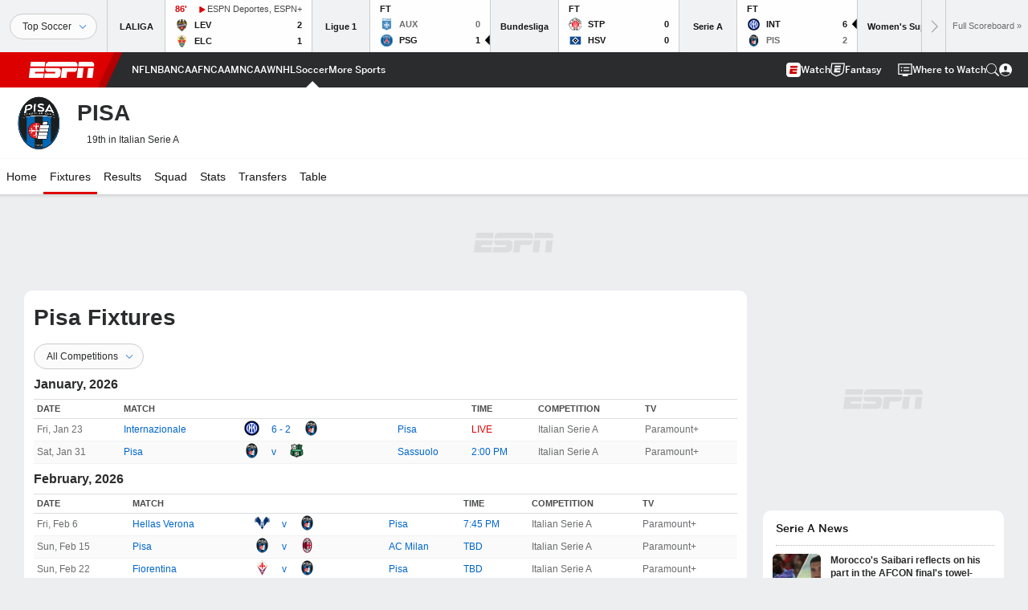

--- FILE ---
content_type: text/html; charset=utf-8
request_url: https://www.google.com/recaptcha/enterprise/anchor?ar=1&k=6LciB_gZAAAAAA_mwJ4G0XZ0BXWvLTt67V7YizXx&co=aHR0cHM6Ly9jZG4ucmVnaXN0ZXJkaXNuZXkuZ28uY29tOjQ0Mw..&hl=en&v=PoyoqOPhxBO7pBk68S4YbpHZ&size=invisible&anchor-ms=20000&execute-ms=30000&cb=wnjzqjdhw6ws
body_size: 48835
content:
<!DOCTYPE HTML><html dir="ltr" lang="en"><head><meta http-equiv="Content-Type" content="text/html; charset=UTF-8">
<meta http-equiv="X-UA-Compatible" content="IE=edge">
<title>reCAPTCHA</title>
<style type="text/css">
/* cyrillic-ext */
@font-face {
  font-family: 'Roboto';
  font-style: normal;
  font-weight: 400;
  font-stretch: 100%;
  src: url(//fonts.gstatic.com/s/roboto/v48/KFO7CnqEu92Fr1ME7kSn66aGLdTylUAMa3GUBHMdazTgWw.woff2) format('woff2');
  unicode-range: U+0460-052F, U+1C80-1C8A, U+20B4, U+2DE0-2DFF, U+A640-A69F, U+FE2E-FE2F;
}
/* cyrillic */
@font-face {
  font-family: 'Roboto';
  font-style: normal;
  font-weight: 400;
  font-stretch: 100%;
  src: url(//fonts.gstatic.com/s/roboto/v48/KFO7CnqEu92Fr1ME7kSn66aGLdTylUAMa3iUBHMdazTgWw.woff2) format('woff2');
  unicode-range: U+0301, U+0400-045F, U+0490-0491, U+04B0-04B1, U+2116;
}
/* greek-ext */
@font-face {
  font-family: 'Roboto';
  font-style: normal;
  font-weight: 400;
  font-stretch: 100%;
  src: url(//fonts.gstatic.com/s/roboto/v48/KFO7CnqEu92Fr1ME7kSn66aGLdTylUAMa3CUBHMdazTgWw.woff2) format('woff2');
  unicode-range: U+1F00-1FFF;
}
/* greek */
@font-face {
  font-family: 'Roboto';
  font-style: normal;
  font-weight: 400;
  font-stretch: 100%;
  src: url(//fonts.gstatic.com/s/roboto/v48/KFO7CnqEu92Fr1ME7kSn66aGLdTylUAMa3-UBHMdazTgWw.woff2) format('woff2');
  unicode-range: U+0370-0377, U+037A-037F, U+0384-038A, U+038C, U+038E-03A1, U+03A3-03FF;
}
/* math */
@font-face {
  font-family: 'Roboto';
  font-style: normal;
  font-weight: 400;
  font-stretch: 100%;
  src: url(//fonts.gstatic.com/s/roboto/v48/KFO7CnqEu92Fr1ME7kSn66aGLdTylUAMawCUBHMdazTgWw.woff2) format('woff2');
  unicode-range: U+0302-0303, U+0305, U+0307-0308, U+0310, U+0312, U+0315, U+031A, U+0326-0327, U+032C, U+032F-0330, U+0332-0333, U+0338, U+033A, U+0346, U+034D, U+0391-03A1, U+03A3-03A9, U+03B1-03C9, U+03D1, U+03D5-03D6, U+03F0-03F1, U+03F4-03F5, U+2016-2017, U+2034-2038, U+203C, U+2040, U+2043, U+2047, U+2050, U+2057, U+205F, U+2070-2071, U+2074-208E, U+2090-209C, U+20D0-20DC, U+20E1, U+20E5-20EF, U+2100-2112, U+2114-2115, U+2117-2121, U+2123-214F, U+2190, U+2192, U+2194-21AE, U+21B0-21E5, U+21F1-21F2, U+21F4-2211, U+2213-2214, U+2216-22FF, U+2308-230B, U+2310, U+2319, U+231C-2321, U+2336-237A, U+237C, U+2395, U+239B-23B7, U+23D0, U+23DC-23E1, U+2474-2475, U+25AF, U+25B3, U+25B7, U+25BD, U+25C1, U+25CA, U+25CC, U+25FB, U+266D-266F, U+27C0-27FF, U+2900-2AFF, U+2B0E-2B11, U+2B30-2B4C, U+2BFE, U+3030, U+FF5B, U+FF5D, U+1D400-1D7FF, U+1EE00-1EEFF;
}
/* symbols */
@font-face {
  font-family: 'Roboto';
  font-style: normal;
  font-weight: 400;
  font-stretch: 100%;
  src: url(//fonts.gstatic.com/s/roboto/v48/KFO7CnqEu92Fr1ME7kSn66aGLdTylUAMaxKUBHMdazTgWw.woff2) format('woff2');
  unicode-range: U+0001-000C, U+000E-001F, U+007F-009F, U+20DD-20E0, U+20E2-20E4, U+2150-218F, U+2190, U+2192, U+2194-2199, U+21AF, U+21E6-21F0, U+21F3, U+2218-2219, U+2299, U+22C4-22C6, U+2300-243F, U+2440-244A, U+2460-24FF, U+25A0-27BF, U+2800-28FF, U+2921-2922, U+2981, U+29BF, U+29EB, U+2B00-2BFF, U+4DC0-4DFF, U+FFF9-FFFB, U+10140-1018E, U+10190-1019C, U+101A0, U+101D0-101FD, U+102E0-102FB, U+10E60-10E7E, U+1D2C0-1D2D3, U+1D2E0-1D37F, U+1F000-1F0FF, U+1F100-1F1AD, U+1F1E6-1F1FF, U+1F30D-1F30F, U+1F315, U+1F31C, U+1F31E, U+1F320-1F32C, U+1F336, U+1F378, U+1F37D, U+1F382, U+1F393-1F39F, U+1F3A7-1F3A8, U+1F3AC-1F3AF, U+1F3C2, U+1F3C4-1F3C6, U+1F3CA-1F3CE, U+1F3D4-1F3E0, U+1F3ED, U+1F3F1-1F3F3, U+1F3F5-1F3F7, U+1F408, U+1F415, U+1F41F, U+1F426, U+1F43F, U+1F441-1F442, U+1F444, U+1F446-1F449, U+1F44C-1F44E, U+1F453, U+1F46A, U+1F47D, U+1F4A3, U+1F4B0, U+1F4B3, U+1F4B9, U+1F4BB, U+1F4BF, U+1F4C8-1F4CB, U+1F4D6, U+1F4DA, U+1F4DF, U+1F4E3-1F4E6, U+1F4EA-1F4ED, U+1F4F7, U+1F4F9-1F4FB, U+1F4FD-1F4FE, U+1F503, U+1F507-1F50B, U+1F50D, U+1F512-1F513, U+1F53E-1F54A, U+1F54F-1F5FA, U+1F610, U+1F650-1F67F, U+1F687, U+1F68D, U+1F691, U+1F694, U+1F698, U+1F6AD, U+1F6B2, U+1F6B9-1F6BA, U+1F6BC, U+1F6C6-1F6CF, U+1F6D3-1F6D7, U+1F6E0-1F6EA, U+1F6F0-1F6F3, U+1F6F7-1F6FC, U+1F700-1F7FF, U+1F800-1F80B, U+1F810-1F847, U+1F850-1F859, U+1F860-1F887, U+1F890-1F8AD, U+1F8B0-1F8BB, U+1F8C0-1F8C1, U+1F900-1F90B, U+1F93B, U+1F946, U+1F984, U+1F996, U+1F9E9, U+1FA00-1FA6F, U+1FA70-1FA7C, U+1FA80-1FA89, U+1FA8F-1FAC6, U+1FACE-1FADC, U+1FADF-1FAE9, U+1FAF0-1FAF8, U+1FB00-1FBFF;
}
/* vietnamese */
@font-face {
  font-family: 'Roboto';
  font-style: normal;
  font-weight: 400;
  font-stretch: 100%;
  src: url(//fonts.gstatic.com/s/roboto/v48/KFO7CnqEu92Fr1ME7kSn66aGLdTylUAMa3OUBHMdazTgWw.woff2) format('woff2');
  unicode-range: U+0102-0103, U+0110-0111, U+0128-0129, U+0168-0169, U+01A0-01A1, U+01AF-01B0, U+0300-0301, U+0303-0304, U+0308-0309, U+0323, U+0329, U+1EA0-1EF9, U+20AB;
}
/* latin-ext */
@font-face {
  font-family: 'Roboto';
  font-style: normal;
  font-weight: 400;
  font-stretch: 100%;
  src: url(//fonts.gstatic.com/s/roboto/v48/KFO7CnqEu92Fr1ME7kSn66aGLdTylUAMa3KUBHMdazTgWw.woff2) format('woff2');
  unicode-range: U+0100-02BA, U+02BD-02C5, U+02C7-02CC, U+02CE-02D7, U+02DD-02FF, U+0304, U+0308, U+0329, U+1D00-1DBF, U+1E00-1E9F, U+1EF2-1EFF, U+2020, U+20A0-20AB, U+20AD-20C0, U+2113, U+2C60-2C7F, U+A720-A7FF;
}
/* latin */
@font-face {
  font-family: 'Roboto';
  font-style: normal;
  font-weight: 400;
  font-stretch: 100%;
  src: url(//fonts.gstatic.com/s/roboto/v48/KFO7CnqEu92Fr1ME7kSn66aGLdTylUAMa3yUBHMdazQ.woff2) format('woff2');
  unicode-range: U+0000-00FF, U+0131, U+0152-0153, U+02BB-02BC, U+02C6, U+02DA, U+02DC, U+0304, U+0308, U+0329, U+2000-206F, U+20AC, U+2122, U+2191, U+2193, U+2212, U+2215, U+FEFF, U+FFFD;
}
/* cyrillic-ext */
@font-face {
  font-family: 'Roboto';
  font-style: normal;
  font-weight: 500;
  font-stretch: 100%;
  src: url(//fonts.gstatic.com/s/roboto/v48/KFO7CnqEu92Fr1ME7kSn66aGLdTylUAMa3GUBHMdazTgWw.woff2) format('woff2');
  unicode-range: U+0460-052F, U+1C80-1C8A, U+20B4, U+2DE0-2DFF, U+A640-A69F, U+FE2E-FE2F;
}
/* cyrillic */
@font-face {
  font-family: 'Roboto';
  font-style: normal;
  font-weight: 500;
  font-stretch: 100%;
  src: url(//fonts.gstatic.com/s/roboto/v48/KFO7CnqEu92Fr1ME7kSn66aGLdTylUAMa3iUBHMdazTgWw.woff2) format('woff2');
  unicode-range: U+0301, U+0400-045F, U+0490-0491, U+04B0-04B1, U+2116;
}
/* greek-ext */
@font-face {
  font-family: 'Roboto';
  font-style: normal;
  font-weight: 500;
  font-stretch: 100%;
  src: url(//fonts.gstatic.com/s/roboto/v48/KFO7CnqEu92Fr1ME7kSn66aGLdTylUAMa3CUBHMdazTgWw.woff2) format('woff2');
  unicode-range: U+1F00-1FFF;
}
/* greek */
@font-face {
  font-family: 'Roboto';
  font-style: normal;
  font-weight: 500;
  font-stretch: 100%;
  src: url(//fonts.gstatic.com/s/roboto/v48/KFO7CnqEu92Fr1ME7kSn66aGLdTylUAMa3-UBHMdazTgWw.woff2) format('woff2');
  unicode-range: U+0370-0377, U+037A-037F, U+0384-038A, U+038C, U+038E-03A1, U+03A3-03FF;
}
/* math */
@font-face {
  font-family: 'Roboto';
  font-style: normal;
  font-weight: 500;
  font-stretch: 100%;
  src: url(//fonts.gstatic.com/s/roboto/v48/KFO7CnqEu92Fr1ME7kSn66aGLdTylUAMawCUBHMdazTgWw.woff2) format('woff2');
  unicode-range: U+0302-0303, U+0305, U+0307-0308, U+0310, U+0312, U+0315, U+031A, U+0326-0327, U+032C, U+032F-0330, U+0332-0333, U+0338, U+033A, U+0346, U+034D, U+0391-03A1, U+03A3-03A9, U+03B1-03C9, U+03D1, U+03D5-03D6, U+03F0-03F1, U+03F4-03F5, U+2016-2017, U+2034-2038, U+203C, U+2040, U+2043, U+2047, U+2050, U+2057, U+205F, U+2070-2071, U+2074-208E, U+2090-209C, U+20D0-20DC, U+20E1, U+20E5-20EF, U+2100-2112, U+2114-2115, U+2117-2121, U+2123-214F, U+2190, U+2192, U+2194-21AE, U+21B0-21E5, U+21F1-21F2, U+21F4-2211, U+2213-2214, U+2216-22FF, U+2308-230B, U+2310, U+2319, U+231C-2321, U+2336-237A, U+237C, U+2395, U+239B-23B7, U+23D0, U+23DC-23E1, U+2474-2475, U+25AF, U+25B3, U+25B7, U+25BD, U+25C1, U+25CA, U+25CC, U+25FB, U+266D-266F, U+27C0-27FF, U+2900-2AFF, U+2B0E-2B11, U+2B30-2B4C, U+2BFE, U+3030, U+FF5B, U+FF5D, U+1D400-1D7FF, U+1EE00-1EEFF;
}
/* symbols */
@font-face {
  font-family: 'Roboto';
  font-style: normal;
  font-weight: 500;
  font-stretch: 100%;
  src: url(//fonts.gstatic.com/s/roboto/v48/KFO7CnqEu92Fr1ME7kSn66aGLdTylUAMaxKUBHMdazTgWw.woff2) format('woff2');
  unicode-range: U+0001-000C, U+000E-001F, U+007F-009F, U+20DD-20E0, U+20E2-20E4, U+2150-218F, U+2190, U+2192, U+2194-2199, U+21AF, U+21E6-21F0, U+21F3, U+2218-2219, U+2299, U+22C4-22C6, U+2300-243F, U+2440-244A, U+2460-24FF, U+25A0-27BF, U+2800-28FF, U+2921-2922, U+2981, U+29BF, U+29EB, U+2B00-2BFF, U+4DC0-4DFF, U+FFF9-FFFB, U+10140-1018E, U+10190-1019C, U+101A0, U+101D0-101FD, U+102E0-102FB, U+10E60-10E7E, U+1D2C0-1D2D3, U+1D2E0-1D37F, U+1F000-1F0FF, U+1F100-1F1AD, U+1F1E6-1F1FF, U+1F30D-1F30F, U+1F315, U+1F31C, U+1F31E, U+1F320-1F32C, U+1F336, U+1F378, U+1F37D, U+1F382, U+1F393-1F39F, U+1F3A7-1F3A8, U+1F3AC-1F3AF, U+1F3C2, U+1F3C4-1F3C6, U+1F3CA-1F3CE, U+1F3D4-1F3E0, U+1F3ED, U+1F3F1-1F3F3, U+1F3F5-1F3F7, U+1F408, U+1F415, U+1F41F, U+1F426, U+1F43F, U+1F441-1F442, U+1F444, U+1F446-1F449, U+1F44C-1F44E, U+1F453, U+1F46A, U+1F47D, U+1F4A3, U+1F4B0, U+1F4B3, U+1F4B9, U+1F4BB, U+1F4BF, U+1F4C8-1F4CB, U+1F4D6, U+1F4DA, U+1F4DF, U+1F4E3-1F4E6, U+1F4EA-1F4ED, U+1F4F7, U+1F4F9-1F4FB, U+1F4FD-1F4FE, U+1F503, U+1F507-1F50B, U+1F50D, U+1F512-1F513, U+1F53E-1F54A, U+1F54F-1F5FA, U+1F610, U+1F650-1F67F, U+1F687, U+1F68D, U+1F691, U+1F694, U+1F698, U+1F6AD, U+1F6B2, U+1F6B9-1F6BA, U+1F6BC, U+1F6C6-1F6CF, U+1F6D3-1F6D7, U+1F6E0-1F6EA, U+1F6F0-1F6F3, U+1F6F7-1F6FC, U+1F700-1F7FF, U+1F800-1F80B, U+1F810-1F847, U+1F850-1F859, U+1F860-1F887, U+1F890-1F8AD, U+1F8B0-1F8BB, U+1F8C0-1F8C1, U+1F900-1F90B, U+1F93B, U+1F946, U+1F984, U+1F996, U+1F9E9, U+1FA00-1FA6F, U+1FA70-1FA7C, U+1FA80-1FA89, U+1FA8F-1FAC6, U+1FACE-1FADC, U+1FADF-1FAE9, U+1FAF0-1FAF8, U+1FB00-1FBFF;
}
/* vietnamese */
@font-face {
  font-family: 'Roboto';
  font-style: normal;
  font-weight: 500;
  font-stretch: 100%;
  src: url(//fonts.gstatic.com/s/roboto/v48/KFO7CnqEu92Fr1ME7kSn66aGLdTylUAMa3OUBHMdazTgWw.woff2) format('woff2');
  unicode-range: U+0102-0103, U+0110-0111, U+0128-0129, U+0168-0169, U+01A0-01A1, U+01AF-01B0, U+0300-0301, U+0303-0304, U+0308-0309, U+0323, U+0329, U+1EA0-1EF9, U+20AB;
}
/* latin-ext */
@font-face {
  font-family: 'Roboto';
  font-style: normal;
  font-weight: 500;
  font-stretch: 100%;
  src: url(//fonts.gstatic.com/s/roboto/v48/KFO7CnqEu92Fr1ME7kSn66aGLdTylUAMa3KUBHMdazTgWw.woff2) format('woff2');
  unicode-range: U+0100-02BA, U+02BD-02C5, U+02C7-02CC, U+02CE-02D7, U+02DD-02FF, U+0304, U+0308, U+0329, U+1D00-1DBF, U+1E00-1E9F, U+1EF2-1EFF, U+2020, U+20A0-20AB, U+20AD-20C0, U+2113, U+2C60-2C7F, U+A720-A7FF;
}
/* latin */
@font-face {
  font-family: 'Roboto';
  font-style: normal;
  font-weight: 500;
  font-stretch: 100%;
  src: url(//fonts.gstatic.com/s/roboto/v48/KFO7CnqEu92Fr1ME7kSn66aGLdTylUAMa3yUBHMdazQ.woff2) format('woff2');
  unicode-range: U+0000-00FF, U+0131, U+0152-0153, U+02BB-02BC, U+02C6, U+02DA, U+02DC, U+0304, U+0308, U+0329, U+2000-206F, U+20AC, U+2122, U+2191, U+2193, U+2212, U+2215, U+FEFF, U+FFFD;
}
/* cyrillic-ext */
@font-face {
  font-family: 'Roboto';
  font-style: normal;
  font-weight: 900;
  font-stretch: 100%;
  src: url(//fonts.gstatic.com/s/roboto/v48/KFO7CnqEu92Fr1ME7kSn66aGLdTylUAMa3GUBHMdazTgWw.woff2) format('woff2');
  unicode-range: U+0460-052F, U+1C80-1C8A, U+20B4, U+2DE0-2DFF, U+A640-A69F, U+FE2E-FE2F;
}
/* cyrillic */
@font-face {
  font-family: 'Roboto';
  font-style: normal;
  font-weight: 900;
  font-stretch: 100%;
  src: url(//fonts.gstatic.com/s/roboto/v48/KFO7CnqEu92Fr1ME7kSn66aGLdTylUAMa3iUBHMdazTgWw.woff2) format('woff2');
  unicode-range: U+0301, U+0400-045F, U+0490-0491, U+04B0-04B1, U+2116;
}
/* greek-ext */
@font-face {
  font-family: 'Roboto';
  font-style: normal;
  font-weight: 900;
  font-stretch: 100%;
  src: url(//fonts.gstatic.com/s/roboto/v48/KFO7CnqEu92Fr1ME7kSn66aGLdTylUAMa3CUBHMdazTgWw.woff2) format('woff2');
  unicode-range: U+1F00-1FFF;
}
/* greek */
@font-face {
  font-family: 'Roboto';
  font-style: normal;
  font-weight: 900;
  font-stretch: 100%;
  src: url(//fonts.gstatic.com/s/roboto/v48/KFO7CnqEu92Fr1ME7kSn66aGLdTylUAMa3-UBHMdazTgWw.woff2) format('woff2');
  unicode-range: U+0370-0377, U+037A-037F, U+0384-038A, U+038C, U+038E-03A1, U+03A3-03FF;
}
/* math */
@font-face {
  font-family: 'Roboto';
  font-style: normal;
  font-weight: 900;
  font-stretch: 100%;
  src: url(//fonts.gstatic.com/s/roboto/v48/KFO7CnqEu92Fr1ME7kSn66aGLdTylUAMawCUBHMdazTgWw.woff2) format('woff2');
  unicode-range: U+0302-0303, U+0305, U+0307-0308, U+0310, U+0312, U+0315, U+031A, U+0326-0327, U+032C, U+032F-0330, U+0332-0333, U+0338, U+033A, U+0346, U+034D, U+0391-03A1, U+03A3-03A9, U+03B1-03C9, U+03D1, U+03D5-03D6, U+03F0-03F1, U+03F4-03F5, U+2016-2017, U+2034-2038, U+203C, U+2040, U+2043, U+2047, U+2050, U+2057, U+205F, U+2070-2071, U+2074-208E, U+2090-209C, U+20D0-20DC, U+20E1, U+20E5-20EF, U+2100-2112, U+2114-2115, U+2117-2121, U+2123-214F, U+2190, U+2192, U+2194-21AE, U+21B0-21E5, U+21F1-21F2, U+21F4-2211, U+2213-2214, U+2216-22FF, U+2308-230B, U+2310, U+2319, U+231C-2321, U+2336-237A, U+237C, U+2395, U+239B-23B7, U+23D0, U+23DC-23E1, U+2474-2475, U+25AF, U+25B3, U+25B7, U+25BD, U+25C1, U+25CA, U+25CC, U+25FB, U+266D-266F, U+27C0-27FF, U+2900-2AFF, U+2B0E-2B11, U+2B30-2B4C, U+2BFE, U+3030, U+FF5B, U+FF5D, U+1D400-1D7FF, U+1EE00-1EEFF;
}
/* symbols */
@font-face {
  font-family: 'Roboto';
  font-style: normal;
  font-weight: 900;
  font-stretch: 100%;
  src: url(//fonts.gstatic.com/s/roboto/v48/KFO7CnqEu92Fr1ME7kSn66aGLdTylUAMaxKUBHMdazTgWw.woff2) format('woff2');
  unicode-range: U+0001-000C, U+000E-001F, U+007F-009F, U+20DD-20E0, U+20E2-20E4, U+2150-218F, U+2190, U+2192, U+2194-2199, U+21AF, U+21E6-21F0, U+21F3, U+2218-2219, U+2299, U+22C4-22C6, U+2300-243F, U+2440-244A, U+2460-24FF, U+25A0-27BF, U+2800-28FF, U+2921-2922, U+2981, U+29BF, U+29EB, U+2B00-2BFF, U+4DC0-4DFF, U+FFF9-FFFB, U+10140-1018E, U+10190-1019C, U+101A0, U+101D0-101FD, U+102E0-102FB, U+10E60-10E7E, U+1D2C0-1D2D3, U+1D2E0-1D37F, U+1F000-1F0FF, U+1F100-1F1AD, U+1F1E6-1F1FF, U+1F30D-1F30F, U+1F315, U+1F31C, U+1F31E, U+1F320-1F32C, U+1F336, U+1F378, U+1F37D, U+1F382, U+1F393-1F39F, U+1F3A7-1F3A8, U+1F3AC-1F3AF, U+1F3C2, U+1F3C4-1F3C6, U+1F3CA-1F3CE, U+1F3D4-1F3E0, U+1F3ED, U+1F3F1-1F3F3, U+1F3F5-1F3F7, U+1F408, U+1F415, U+1F41F, U+1F426, U+1F43F, U+1F441-1F442, U+1F444, U+1F446-1F449, U+1F44C-1F44E, U+1F453, U+1F46A, U+1F47D, U+1F4A3, U+1F4B0, U+1F4B3, U+1F4B9, U+1F4BB, U+1F4BF, U+1F4C8-1F4CB, U+1F4D6, U+1F4DA, U+1F4DF, U+1F4E3-1F4E6, U+1F4EA-1F4ED, U+1F4F7, U+1F4F9-1F4FB, U+1F4FD-1F4FE, U+1F503, U+1F507-1F50B, U+1F50D, U+1F512-1F513, U+1F53E-1F54A, U+1F54F-1F5FA, U+1F610, U+1F650-1F67F, U+1F687, U+1F68D, U+1F691, U+1F694, U+1F698, U+1F6AD, U+1F6B2, U+1F6B9-1F6BA, U+1F6BC, U+1F6C6-1F6CF, U+1F6D3-1F6D7, U+1F6E0-1F6EA, U+1F6F0-1F6F3, U+1F6F7-1F6FC, U+1F700-1F7FF, U+1F800-1F80B, U+1F810-1F847, U+1F850-1F859, U+1F860-1F887, U+1F890-1F8AD, U+1F8B0-1F8BB, U+1F8C0-1F8C1, U+1F900-1F90B, U+1F93B, U+1F946, U+1F984, U+1F996, U+1F9E9, U+1FA00-1FA6F, U+1FA70-1FA7C, U+1FA80-1FA89, U+1FA8F-1FAC6, U+1FACE-1FADC, U+1FADF-1FAE9, U+1FAF0-1FAF8, U+1FB00-1FBFF;
}
/* vietnamese */
@font-face {
  font-family: 'Roboto';
  font-style: normal;
  font-weight: 900;
  font-stretch: 100%;
  src: url(//fonts.gstatic.com/s/roboto/v48/KFO7CnqEu92Fr1ME7kSn66aGLdTylUAMa3OUBHMdazTgWw.woff2) format('woff2');
  unicode-range: U+0102-0103, U+0110-0111, U+0128-0129, U+0168-0169, U+01A0-01A1, U+01AF-01B0, U+0300-0301, U+0303-0304, U+0308-0309, U+0323, U+0329, U+1EA0-1EF9, U+20AB;
}
/* latin-ext */
@font-face {
  font-family: 'Roboto';
  font-style: normal;
  font-weight: 900;
  font-stretch: 100%;
  src: url(//fonts.gstatic.com/s/roboto/v48/KFO7CnqEu92Fr1ME7kSn66aGLdTylUAMa3KUBHMdazTgWw.woff2) format('woff2');
  unicode-range: U+0100-02BA, U+02BD-02C5, U+02C7-02CC, U+02CE-02D7, U+02DD-02FF, U+0304, U+0308, U+0329, U+1D00-1DBF, U+1E00-1E9F, U+1EF2-1EFF, U+2020, U+20A0-20AB, U+20AD-20C0, U+2113, U+2C60-2C7F, U+A720-A7FF;
}
/* latin */
@font-face {
  font-family: 'Roboto';
  font-style: normal;
  font-weight: 900;
  font-stretch: 100%;
  src: url(//fonts.gstatic.com/s/roboto/v48/KFO7CnqEu92Fr1ME7kSn66aGLdTylUAMa3yUBHMdazQ.woff2) format('woff2');
  unicode-range: U+0000-00FF, U+0131, U+0152-0153, U+02BB-02BC, U+02C6, U+02DA, U+02DC, U+0304, U+0308, U+0329, U+2000-206F, U+20AC, U+2122, U+2191, U+2193, U+2212, U+2215, U+FEFF, U+FFFD;
}

</style>
<link rel="stylesheet" type="text/css" href="https://www.gstatic.com/recaptcha/releases/PoyoqOPhxBO7pBk68S4YbpHZ/styles__ltr.css">
<script nonce="qE3qQidIAsp0kdM1TcO7Sw" type="text/javascript">window['__recaptcha_api'] = 'https://www.google.com/recaptcha/enterprise/';</script>
<script type="text/javascript" src="https://www.gstatic.com/recaptcha/releases/PoyoqOPhxBO7pBk68S4YbpHZ/recaptcha__en.js" nonce="qE3qQidIAsp0kdM1TcO7Sw">
      
    </script></head>
<body><div id="rc-anchor-alert" class="rc-anchor-alert"></div>
<input type="hidden" id="recaptcha-token" value="[base64]">
<script type="text/javascript" nonce="qE3qQidIAsp0kdM1TcO7Sw">
      recaptcha.anchor.Main.init("[\x22ainput\x22,[\x22bgdata\x22,\x22\x22,\[base64]/[base64]/[base64]/ZyhXLGgpOnEoW04sMjEsbF0sVywwKSxoKSxmYWxzZSxmYWxzZSl9Y2F0Y2goayl7RygzNTgsVyk/[base64]/[base64]/[base64]/[base64]/[base64]/[base64]/[base64]/bmV3IEJbT10oRFswXSk6dz09Mj9uZXcgQltPXShEWzBdLERbMV0pOnc9PTM/bmV3IEJbT10oRFswXSxEWzFdLERbMl0pOnc9PTQ/[base64]/[base64]/[base64]/[base64]/[base64]\\u003d\x22,\[base64]\\u003d\\u003d\x22,\[base64]/[base64]/Di2cgw4pLNQgrUC1SwrFhw4zCrwLDsy7CjUt3w5k2wpA3w49/X8KoJ33DlkjDscKIwo5HH3Nowq/[base64]/CusKXw6kNPMOYS0hCfiDDncOLwrtBM2PCsMKFwrBAaCVawo8+K0TDpwHCk3MBw4rDkVfCoMKcE8Kww409w7AmRjA4aTV3w5LDoA1Bw6rCuBzCnydPWzvCrMO8cU7CtsO5WMOzwqMnwpnCkU5zwoASw7pyw6HCpsO8dX/Ch8KZw6HDhDvDvsOtw4vDgMKYdMKRw7fDkBApOsO5w7xjFl0PwprDiwjDkzcJKlDClBnCnkhAPsOPJwEywrYvw6tdwrzCkQfDmgDCr8OcaHtkd8O/UhHDsH01Jk0+wozDuMOyJyh0ScKpS8K+w4Izw5vDrsOGw7RoFDUZKW5vG8O1UcKtVcO1FwHDn37DsmzCv396GD0twqFgFETDgF0cEcKhwrcFV8KWw5RGwoVqw4fCnMK0wobDlTTDq3fCrzp/w7xswrXDgMOEw4vCshstwr3DvEHCkcKYw6AMw7jCpULChCpUfWc+JQfCiMKrwqpdwofDshLDsMOmwpAEw4PDr8KTJcKXIcOpCTTCggI8w6fCkcO9wpHDi8OLRMKuDQkmwoRCM0XDj8OAwp9Aw6bDrV/DhEXCt8OKdsOHw5cpw4NWXmXCgG3DgyVtdzDCnHHDiMKsRCzDiGlKw4LCvcOmw5LCq0F7w4peCGDCrxIHw7bDi8OjW8OdSxgZXGrCuyPCmsOJwobDtsODwo/DpMOhwqZSw5DClsKudiU6wr9hwpnDoXfDoMOaw6REQ8ODwrY+IcKlw6Vdw7ZPIEPDlcK1NsOcYcOrw6jDnsO8woNcRGUIw6bDqE9GT1DChcO1NCdHwprDrcKVwoA9b8OPHG13LcKGGsO/wqvDksKJJMKhwqnDksKffMKlLcOqZAN4w7IXcnocdcO6F2xHRhzCmcKSw5I1XTVYOMKqw6PCrw0nIFpFHMOww6nCtcOewp/DrMKwJMOXw6fDvMK+S1bCiMOFw5TDgMKYwqBUesO/w4TCtlnDlwvCrMOyw4PDs17DhVYWJGgaw5MqMcOke8OWw71dw4oewpvDtsOcw4kDw6HDiHJawqtRZMK0GC7DuhJsw5BqwoJNZTLDii06wo4/[base64]/DpiPDpWjDuMKbfl7CmGLCi8OFIcK7w64+cMKxXQLDusKHw5PDskXDqz/[base64]/CpTDDmT/DrDEYLEALXFMEw4gow7bCqzHCksKDfGMMOwnDpMKYw5Ucw6JyZC/[base64]/w6XCmcK9woAFwpDCiVfDi8O+WcK8BEclfGbDq8O/w6TDsMKiwqvDsDjCnUA0wpVJQcKuwpzDnBjCkMK9ecKBVxzDjMKGf0Ukw6DDs8K3Y2DCmBIlw7fDkVIqHHVnR1tmwqBQXjBBw5fCjStWMU3CmFXCisOQwqRzw5zDosOCNcO7wqMywo3Crj1uwqDDnGfDjRJnw6k+w4FpT8KbdcOYdcK/wpRBw4rDt3BCwpjDkRtlw78hw7RDBMKJwp8jOsKeP8OnwpxDLMOEHGTCrQLCocKFw4ojI8O9woXDp1/DucKaasODNsKawqI2DjxLwqJswrPCpcO5wo5dwrRFFm5GDwjCrsOrQsKZw6bCkMKtwq5Jw7g0C8KJRkjCsMKgwoXCi8KEwrcVGMK3dRzCoMKhwrjDp1Z0YsKWNCHCsWPCgcOWfnxkw5tDCsOQwpbCgiJqNXR3wrHCrQ3ClcKvw6/CuB/CtcOFKRPDiH83w412w5nCuWXDtsOVwq/ChsKyTB8hL8OfQ1Zuw4bDqMOuOjx0w7tIwo7Ci8K5SWAyPcOwwrMmJMKhZ3oKw6jCksKYwrthFsK+U8K9w7Jqwq49SsOswpgyw6fCg8OaNGfCsMK/w6pbwpRFw4nCusOjD3tDRcOKWcKoCynCuwfDl8KjwpM/woppwrLCmFEoRHHCtsKMwobCo8K8w7nCgTcxPGQ9w5ABw4DClm9aVHXCj1PDncOQwpnDlg7CrcKxK2/Ck8KnGCTDicOiwpQUdsOLw7bDhk3DvcOkH8KAY8OPwqbDjlTCi8OWbcOSw5bDtFEMw6xFTcOywq3Ds3wmwpI2wq7Cu0TDjQ5Xw5vComPCghgQE8OzPAPCoihgGcOYTCgGLMOdDsKWVVTCrSfDgsKAYgZSwqp/w6A+RMKlw7XCj8OeUXPCisKNw48dw5suwqZSBgnCt8OTwqQAwp7DlwHDujbCp8O9YMKEECU/bAxvwrfDjU0/wp7DqcKGwofCshhAJ0/[base64]/[base64]/ChRbDgnnCrsKVLMK+wrQSZcO/wrTDo0PDvTpdw4XCv8KHJUAlwpTDsWAoc8O3AH7Dp8ORBcOiwr0fwocUwow1w6rDiBrDnsKLw5AiwonCrMKPw4hLS2nCmDnCusKdw55Sw6/CjUzCs8OgwqTCoAlwRsKVwqp9w4MVw7BsOV7DvldmcDjDqsOSwqXCpkVrwp4bw7IAwrDCvMOCVcKWJ17Dg8O1w6vDosOAGcKBTynDiS9KRMKaLHhswpLDlRbDi8KDwookKgUfw6wlwrzCk8O6wpjDpcOyw64TP8KDwpJiw5nCt8OrEsO3w7IjbEfDnCHDqcO6w7/[base64]/Cv8OzKMK/HsKbXsKewpvDvMOVAsKFw5nClsOKwokKZUXDonDDvRxnw6BsUcOTwoInccONw7IpYMK6C8OmwrUOw7tmQ1fCisKfbA/DnlrCkR/ClcK2AsOGwp4WwqTCgzx3IR0Jw4VDwqcGU8KrWGvDlRQzJFzCr8Ksw5tNA8KQYMKWw4MycMOGw5tQOUQAwoLDr8KKFU3DuMO/[base64]/[base64]/DpcOhDRM8WRo4w5YbfsKcw73DiCMZw7/DtRQXJWDDhsOXwrfCqsOxw5dNwpzDqncMwqTCusOHS8Kpw4ROw4PDmDHCt8KVCy1vRcK4wr0nFV1Aw7RfCGovTcOFKcOnwoLDhMORBk82YjhvBMOOw4JGwqhvNC/Csz8rw4fDkjAKw78qw5PCmVk4ZnXCgMO7wphHMsOVwpvDknDDqMKjwrTDp8O1TcO5w7PCp3QywqN0W8Kww6rDjsOWJ3lGw6/Dv3/ChcOdKBDDjsOLw7HDksOdwpPDi0XDtcK0w7zDnF8cO1osbj5pO8KcO0tBbApiDzfCvj3DsFd1w4fDpDY0JMOPwoAewqTCsSrDgw7DvsKowrd+CHAtT8OdTRnCnMOVAQPDh8O5w4pOwqoKRMO1w5Q5esOwd3RsQ8OOwr7DkzBgwqrClhfDv07CvnnDgsO/wqlBw5bDuSvDhS1iw4l/woPDuMOCwqYSTnLDp8KBaRluUVlnwqBvI1/DpsOnUsKbFTxVwrY7wpdUF8Kvd8O+w5/DlMKiw6HDry44eMKTGX3CgndXFlU+wolgWFcGT8KaLFhDa1hUI0Z6W1kCMcOEQThTwpHCuEzDi8K5w64Iw43DugTCuiJxY8KYw6PCsmogIsKAGkLCncOKwqEDw5HCinAqw5PClsO4w6fDjMOfOMK/wq7DrXtVPMOzwr9Bwpw0woJiOkklQkMCN8K/w4XDqsKhTsO5wqzCvTJGw63CjRsewrZew7Y7w74hd8O9H8OEwok/[base64]/DusKEwrLCn0x3w4bDu3dzbHZsw51gHMKGw67CpjTDgwfDh8Orw7ddwot2R8K6w5PCqgFpw6lJOgYDwo9fUCsSbBxuwplWCMK+McKKG1MpX8KwdSDCmSTCly3CicKiwpjCqMKgwqJrwqs+csO+WsOxE3R9wppTwodsLg3CscOmLUV7wr/DknrCqwnCjl7CtifDuMOJw6Iwwq9Qw5xobR3CmUvDhzHDvMO2dTgAVMOVUUEabkbDhW8zHXDCl35AIcORwo4PLBY8YBfDusK/MklEwqDDhxTDuMKSw6gfJmPDj8OaE2LDux42Z8KeUE4+w4DDmkfDmMKtw4J4w4s/DMK+e1HCt8KSwrkwR03DucOScD/DhMKOe8O6wpHCgx80wo/CrmVSw60pS8O2M0DDhVDDkD3ClMKnNMO8wrAGVcOhEsOhK8OCDsKgQwLCtDBRTsK6acKmVlE3woLDr8OVwrAvG8K0EWTCp8Oyw7/[base64]/acKsw5LDiATDo8K7wowJfsOmJ2fCoVtFwoYAFMOcMyZDT8O3wq1lfnXCi07DqVHChw7Cp2ptw6wsw6zDhzvCpAsPw6tQw4LCtBnDmcOdVEPCqA7CiMOxwpbDlcK8P2/DhsKMw4kDwrbCvcKFwobDgxJxGjQvw75Kw5kIA1PCpQRJw4TChMOtNxoDBcK/wojCk2FwwpxEXsOTwrg5alrCsH3DrMOeasKrCldXMcOUwrg7wobDhh1yNVYjLBg+wpLDn10dw5sTwp0YJB/[base64]/DmsK/[base64]/CosKSwrXDsznCqMOCw6Mgw6Iqwq9jwoTDk8OVwpLCkDlqDi1/UQU8wpTDm8O3wozCqcKnw5PDu0XCq1MVRwdVHsKXIl/Dpy8dw7HCtcKxMMOnwrhNBMKTwovCgcKWw5p6worCuMO2w6/DoMOhE8KRW2vCisKIw7jCkwXDjQ7DusKNwpDDshdTwoYWwqtcwoDDl8K6ZRRGHQfDscO5aCjCvsKLw7DDvk4Kw7XDm3/Dh8KHwozCuE/[base64]/wqfDmMKjAQzChMORwqzDg2LClzzCncKiwqTDhsKtw4cMXMOlwr/Co3/[base64]/[base64]/ZXPCiFZMcMK7w6TCjcOpwozDpiHDvAkNdEQTNV04QFrChGHDisKiwqbClsO7A8KLw6bCvsOdf0/DuFTDpUjDl8OYCMOJwqDDtMKcw43DncKZIRNDwr5ew4vCgmcmwrfCk8Otw6EAw6VUwrHCrMKtQwfDgA/DucOzwot1w6QSZ8Ocw5DDjh/CrsOCw6bCh8KnJRbDvsKJw47DsgHCu8KDYWvCjXgfw6bCjMO2wrE0NMOAw6jCrUZLw7p6w7PCgsOOasOFeD7CpMO4Q1DDslEuwoDCkjoUwr9pw5oISm3Dhm50w71Wwo8Twqplw51aw4llAWfCu0vCvMKpwpfCscKfw6gdw4Nnwo5lwrTCmcO7JBwSw5c8wq5RwobCqh/CssOJR8KCaXbCg29JX8OvWXdwaMOwwqHCpQfDlFc8w45DwpLDp8Kowr4TW8Klw5t0w5RlAQYsw7BnLl4hw7jCrCHDm8ObMsO7FcO8RU8eRUpJwqHCnsKpwpg/XcOcwooHw5lTw5nChsOdUgNvKhrCu8Kew5vCk2zDgcOMaMKVM8OAUz7ChcKybcO7J8KASybClhQDXVzCr8OIE8Kaw6/CmMKeDsORw4cKw4RBwqPCiSMiaT/DhjLCrCxJT8OKWcKyDMObG8KsdMKrwrYqw4fDjhHCkcONW8O2wrzCqGrCgMONw5MoUhcTw4sTw5rCniXCgDrDmnwRY8OXA8O0w5VfDsKPw5tgV2rDpndkwpHDki7ClEtVUArDpMO/[base64]/CsMOOwqnCpsOuwpzCrMOZwpfCpMKmXXopMMOXw5AYwq0ielDCgmfCucKJwpbDgcOROcKfwpzDnMOvJ0snazcoFsKdSMOHw5TDpUPChDsrwr/DlsKAw4LDuX/Cpl/DoEfCnH7CgjtWw4Acw7hQw6pAw4fDkiY8w5EUw7vCocOWC8K4w6tQLMKVw6HCgmzClmBfUk1TKMOOP0PCn8KEw597RnHCtMKfNMO4ORNpw5dCQG8/JTUdwpFRVU8Fw50sw71aZ8OAw5ByXsOYwq7DiEBFTMKxwoTCjcOYacOHYMO6enLCvcK/wowOw4ZFwoRVH8Otw51Gw7PCosK4KsKkbGbCtMKyw4/DoMKbZ8OvP8O0w6YPwqQ3RGkNwrHDtsKCwpbCmzLCm8Oqw5ZOwprDqzHDm0BUPsOFwrfDjRpQL0/[base64]/[base64]/[base64]/[base64]/CusOpEjxIwoDCmcOOMAlywrjDs8OMwpHCqMOqacKzZWJ6w51TwqcXwoPDtcOBwqI0WkXDpcKowrx+YgEnwpkfKsKiOjXChENZaGl0w6Q1aMOleMK8w5kgw6BZCMKqXANnwqsjwr/[base64]/w59iw73CmUBoc8K1czEGEkrCqWXCuDN1wrFbw6LDlsOwfMKjUk8DVsO6N8K/wqNHwrQ8LELClDZMEsKfVFPCmDHDoMOvwps9TMO3YcKXwocMwrhyw7HDvh1Cw4sBwolLSsKgB3E2w4DCu8KMLDDDqcOFw5oywpRzwoM3XXbDu1XCsljDpwQMLSg/YMKcJMKew4AIND3DvMKzw67CiMKwHlLCih3CmsOyOsO9FyLCocKCw6wmw6YGwqvDtjsZwrPDjgrCocKQw7VcRQMmw7w2wp7CkMOEYCnCjjXCt8KwcsKceUB8wpLDkz3CqRcHAsOaw6NhSMO8XHhQwoQ0XMOYYcK5WcOyBQgYwpkuw6/Dk8OEwqHDpcOCwqlBwpnDicKwQMO3QcO1LV3CnjjDjX/Cti85wpbDpcOLw4wnwpzCp8KFIsOkwrF3w6PCtsKdw73CmsKuwpnDvhDCtgXDkWVmF8KaJMO2Xyd3w5p5wqhgwonDp8O3GEzDjVRtOsK3RxnDow1TAsKZw53DncO/w4XCvsO1NW/Dn8Ouw6cqw4bDv17DigFqwo3CkmxnwovDhsOUB8KKwq7CicOBUiwHw4zCgGRha8OWwpsmH8KZwow+Bix5KsOja8KecjrDtCl/wqV7w6HDvcOKwqovacKnw4zCq8Oiw6HDkS/DvwZkwrfDhcOHwrjDlsOhF8Kbwp8IX0UUacONw4bCryIaMjPCpsO/ZUdGwq7DnRtOwrUeWsK/[base64]/w6HDksKHwrNBThV4w5Adw5jCnBvCmyZwecOIwrfCtRXDjMKKZ8OrPcOowo5Rw69cEyddw43CgXXDr8OnMcORw4ggw5NEScOxwqNlwprDhyZEEwcMQkoYw4xnX8Krw4lsw67DncO6w7U0woDDuWLDl8K2wofDiWXDhSo5w5VwLGfDnHR/w7HCrGPCtBXDssOjwpvCjsK6IsKxwo5yw4UdWXprQl1Yw61tw7vCkHPCl8O8woTCnMKiwovDisK5ZFR7HTdHM1ZDXmvDpMORw5oJw6lfY8KxIcOCw7HCicOSIMOLwr/Dln8hMcOmNTLCrWQmwqXCuSjDpToRVMKtwoZQw5vChxA/FzPClcKKw5U/JsKkw5bDh8O1SMOKwrImRTfCvBXDogxcw5vCqgVEQ8KaG3/DtAlWw4B/aMKbG8KtK8KtW0QewpIbwpI1w4UPw5gvw7HDrhcBXysnFMKJw5tKDcKvwrHDt8O8N8KDw5zDrVRaH8OgTMK3VFjCrS59woBLw4nDomJzY0J8w6rCkSMpwop6QMOHfMO/RhZQK2M5wrLCmiMlwpHClxTCkE3Dl8O1W3fCmAxrHcKewrJDw5gnXcO5FWdbe8Kxc8Obw5Fdw7ZsPgZ0KMOZw5vCqMKyJ8KBZWzCosKTLMK6wqvDhMONw5k+w5rDjsOFwqRsKGk5w7fDssKkWlTCq8K/SMO9wpF3A8OrW2VvTQ7DhMK7ZcKGwpbCnsO0XCzCqg3DuirCshYpHMOFBcOSwoLDosOuwq5aw7lRZ2A/[base64]/wpE9UMORKcKzdMK7N8K5aR7DtC0TwrjCj8OiwrbCv1Y5UsK4Tk47c8Ojw5tXwr9TNEbDkCpdw511w4vDiMKbw7cVLcOdwpnCk8OXCHnCosKtw6oRw59cw6xDI8KMw518w5xXJC/[base64]/Do3Fbw5h/XxnDtMKAwo0BTcOGw4sLw63Dn3HCu292CXbDlcKRUcOmRnPDlGHCtQ4ww5DDhBZKMcODwoJ+T2/DkMO6wqHCjsOIw5TCh8KpXcOgLcOncsOaYMONwqh4bMKwUxwpwqvDglbDnMKUAcO3w706ZMOVbMOpwrZ0w40/[base64]/CgwfCpCh1wrFwNHRtw7PDpUAcZ3LCg29Iw4PCjnHClmgMw7JuC8OWw5/CuiLDjcKJw7olwrHCq210wo9OecKjfsKLGMKaYnfDkCdaChQaNcOZDgYWw7bCkm/DkcK1w7rCn8KZSz0Pw5lfw4d7WWUHw4vDqizCh8KqM03Ckx7CjVzCuMKaHFJ6GncFwq3CosO1N8KbwrrCkcKGcMKKfMOZTR/[base64]/[base64]/DmcK3bsKDw7XCo8KgwpZ2ImPCi8OcDsO9wpTCjcK1HsKDTDdxSB7DqcOvM8OZGBIKw4t/wrXDgSk0w5fDqsKhwqoww6gFeFwLKixKwp5vwrXCl0oYQsKVw57CozQvCBjDgwp3JMKXKcO1Lj7Dh8O6woYPJ8KpDCEZw4Ftw5PDu8O6VyDCkG/DgMOQRkQlwqPCvMKRw7/DjMOrwp3CnCIZw7XCjzPCk8OlImBxYy8qwqbCt8OmwpXCnsODwpZoU19ZCk5TwrzDiE3Cs2rDu8O1w4nDtMO2RHLDmzbCq8O0w7jClsKXw5srTiTCrhRIR2HCrcOdIEnCpU7Cj8O/wrvCkWMdTWtww4rDiCbCgxZabmV0woLCrQ5HB2NHEsKJMcOVBg7DuMK8asOdw7QPYGJBwp7ChcObfMOmOhlUAcO1w4jDjjTCrWtmwr7Dk8ORw5rCn8ODwp7Dr8O6woVwwoLCjcKxcsO/woHCuQQkwqMmUmzCqsKLw7PDkMKhM8OzfHjDl8ORfT7DkGbDisKTwr01IsK5w6vDvQnCqsKFUVpEMsOKSsKzwoPDksKmwrU6wp/Dlks6w6jDgsKBwq9EOMOudcKCaRDCt8OgCcK2wo8HL10FEMKNw4JqwpdQI8K4BMKIw67CpQvCicKwAcKgRH/DhcOue8O6GMObw4gUwr/DkMOeHTQFbsOiSzUAw5NMw6F5fBAhScO/Ux1IRMKvGCXDtlLCsMKvw5JLw6vCn8KZw7PCusKndFpwwqoCR8KLGhvDusKgwrw0VwVjwpvCmmDDtA4kPMODwpVzwqRNTMKDQMOlw4vDhUZqRx18DjHCnWHDu37CvcOPw5jCnsKYM8OsCXFKw53DpB4MCcOgw4TCo2QRAR/[base64]/ChMOcwoTCsHAWMVDCnMOIwrgsw7XCuCVMcMOFKMOfw7Bcw7Y+QQTCucOmwrfCvT1Gw5/ChUE0w6XDlnwmwqbCm1h6wp5NGBnCn2HCnMK1wqLCgsOHwrRyw7/CqcKTSUfDncKpcsO9wrp7wq4Jw6HCnwQuwpAnwo3DrwxAw6rDssOVw7RYYDDDhmBSw7XCjEDCjnXCssOTPsKmfcKhw5XCkcK6wozCssKmDcKSworDicK1wrRZw75HQDoIdHccaMOCdQ3DhcKbIcO6w68gUgtQwrsNEsO/G8OKYcOuw4Nrwp8uHcKxw61HEMKow6UIw6l1ScKJUMOOEsOOMDt5wrHCkCfDv8KEwqvCmMKxe8KQZFA+Ok0oXlJywq0/[base64]/CvkDDu8O7acKYwpIzwodmfUA2wr7DlcObU1Zkw6VHwo/ClCdcw7h/S2I4w759w5PDrcKNZHEVYlPDscOtwrcyR8KkwrDCoMOWOMK2UsO3JsKOLTrDmsK9wrTDicONKEkoU3HDj345wqjDpT/Cs8OebcO+ScOuDVwQAcOlwo3DgsO9wrJcFMOYIcKBJMOic8KYwpRQw78Mw5nDlRE7wrjDolZLwp/CkCB1w6/DhERvVFgvV8Kmw5lOOcKGfsK0WMOcD8OWckMRwppMDBvDrMOnwo7Dsz3ChEoxw68DCsO4IcKSwrHDtm8aZMOTw5/CgSxsw4PCrMORwrtuw6jCjcK0IAzCucOrb3wkw5PCt8KXw4s8wpAJwonDsQI/[base64]/DlQ9BwpQRwrPDm8OVSVbDjhjDqsOYE3HDm8OxwqhSc8OEw7gEwpwnOi0KWcK+AWPCmsOdw4NWwpPCiMKUw4oCCjnCgGHDpi0twqY9wrNDFgwAwoR1fh/[base64]/DqSMNwqUXwq/CpUIKP1EoWsKsIF0baMOswq08wrg5wpY/wp8FMAfDoQVQC8OncsKDw4HCo8OVw47Cn0Y5EcOew58tccKKBhszSF1lwrQewrQjwpPCi8KLZcO9w7PDm8KhWTc6eU3CucONw48xw5F8w6DChxPDgsOSwpN+wrnDoj/Co8OnSTkyIyDDg8OBWHY0w7PDgFHClsKdw6c3Axgbw7MJCcKtGcKvw7Uqwq8CNcKfwojCsMOoEcKdwr9IPXnDhmV+RMKDdU7DpWUtwqjDlT4zw7h1B8K7XB/[base64]/P2XDjVrDpCYxHsKpw4PDosKZwrfCh3otw4LCjsO4bcOlwocDMknCuMOYa0MzwqrDrTXDkQ9MwqEhOhdwDkLChWvCu8KdWy7Cj8KEw4I+X8OWwojDo8OSw6TDm8KxwpXCg0bCiX/DmsK7V0PCp8KYSxHDusKKw7zCplLDr8K3MhvDr8KLQcKSwrHCnijDp11pw5QyKnzCtsOzFMKGW8KsQsOZfsKUwpgkf1vDtA/Dg8ObRsKxw5zDkRLCiVohw6DCisONwpPCrsOlEjHCnMOMw41NGV/CpcKLOV5Id3bCicKBUUgLN8OOe8OBZcKJwr/CssObYcKyIMKUwrZ5XxTCvsKmworCm8OkwowTwpfCtWpMJ8KBYjLCisOqeRZ5wqkXwpNQC8KWw4UGw5gPw5HCphjCi8K3R8O1w5BOw6VZwr3CqhQFw47DlXDClMOpw4V1XAZwwpHDmXhFwoZ3fcK7w77Ct1B7w6DDhsKdQcOyCSPDpg/[base64]/CkMOwwpTDu8ODREFIwp8ewrzDvMKew5E8O1Y9BsKXNCzDjsOJI3fCo8KvRsKWf2nDsQlUasKlw7zCtQTDncOUayMywqkBwq80wr5rJHEPw7Z7w4zDpTJrOMOzO8KMwpl/W38VORfCuC0vwpLDkkDCm8OSS0fDicKJNcOyw5DClsK8R8KMAsKQKH7CnsOIISxYw6cVXMKTHsOMwqPDnR0/N1XDhzM5w5Z/[base64]/w6jDlsKMw6nDq8KAwroZwqrChg49wo3CicKyOsOIw6JGS8KBBxLCoS/[base64]/woDDocOjMmUGwq7CoXHDrlrCqcKgwpHCuUVIwrgLw6DDmsKICMKUZ8O2aXBfABoyWsKhwr8Ew5wEYmkUQMOVLn5TFRHDpRlYV8OuDwMGG8KQA17Cs1bCmlAVw4hRw5TCrsOFw5Vvwr3Dixs1MQFFwq/CosK0w4LCmUPDrwvDlsO3w61vwqDCgyRpwpXCoSfDkcO+w53DtWxcwoENw5N0w7vDunHDsm/ClXXDr8KSAznDgsKNwrrDkX0HwpJ/IcKMwp53B8KIVsO9w4bChcKoBWvDscKTw7Udw7BGw7jCkjBiV3vCqsOaw4/CqEpJQcOOwpzClcK+ZzbDtsOiw71KccKsw5gTacKkw5cuPsKCVxPCm8KhC8OBTXTDmWt4wokAb0DCo8KuwqHDisOowpTDo8OxWn1pwprDjsK3woAFEHnDm8K2f0PDnMKFSH/Dm8OAw7AIZsOlQcKWwpcHaUnDisO3w4vDnDDDk8K+wovCoXrDtMKfw4QnS3syMVg0w7jDs8ODb2/DoyUZRcOqwq9ow79Uw5teHC3Ct8O1HlLCmMOfKcOLw4bDuzYzwqXCnyR+wpZrw4zDsTPDrMKRwqlkK8OVwpnDr8OZwobCvsKGwoVYHy3DvyNPasOxwqvCm8K1w43Dj8OAw5TCjsKdMcOqbU3ClsO6wrhADUQ2e8O/In7DhcKWwpzCjsKuUcKNwp7DplTDo8ORwobDn09Gw6TCh8KYN8OSZsKXZyJSL8KLY3lfKj/[base64]/CghDDq8KTwrnDjsKUJMKQYRwjw7vDh0sNwpxKwopICER+XkXCisOTwppHaAx1w6rDuxbDqmXCkksaFRYZMzFSwpd2w6nDqcOawofCjMOoVsOFw6VGwpdewqVCwp3DlMOiw4/DmcK/EcK/GAkDFXBkWcO2w4dhw4VxwpUewrTDkBlkaAFNMsKiXMKzUEvDm8O9R11iwpHCk8OiwoDCvEfDukfChcODwpXCl8Ofw68vwo7DjcOyw7fCsSNKMsKUwo7DkcKtw5kMSMO7w5PCs8OywqUPLsOPOQzCqHU8wo7CtcO5DljDqQVmw6xXWBhea0jCkcODZQMswpQ1wp0jRgZ/[base64]/CrcOMScObw6vDgRDCqcOkwpI5CMOXNTfDiMONcHtWP8OHw4jCp1PDrsO0GWAiwr3DgkbDrcOKwq7Dh8OvZi7Dp8O9wrzDplfCgEAew4bCrsKvw6AWw44Pwr7CjsKAwr3Ct3fDg8KLw4PDv3x6wrpFwqYow6HDlsK7QMK5w7MqJMKWc8KRVlXCpMKrwrcRw5/CsDPCmhobQzrCvDAnwr/Dpj4VaQnCnw7Cn8OvecKQwrc2WxzCncKLLmo7w4zCrcOuwp7CmMKwfcOKwoMTa07ClcKDM2R4w4zDmUjCscKkwq/[base64]/wo7DkDDCocOmw7TDm8OVUsOMwpXDicOHMMOdwoXDhMOVw6U2QsOEwqMRw4XCrjNwwr4ew7U/wo8lTjLCuyJzw5chbsOnTsOuesKtw4p9CsKkcMKnw4TCkcOlbcKNw7fCnU8tbAXCqGvClCbClMKzwqd4woExwpEFG8KrwpRgw5hQHW3CpMO/w7nCh8K8woDDmcOvwrbDiS7Co8Kbw4tew4oKw7fDmmLCtDPDigxSacO1w4ZVwrPDtk3DjjHChht2c2DDqUXDr3w4w5IdeB7Ct8Oqwq/DtcO8wrowEcOhLMOIOsOcQMKkwqo7w5sQOcOWw4UDwqTDn3gOAsOLXcOqP8KGCjvCiMKRMRXDrsK3w53CpFLCnytxWsOvwpDDhgcdcxtiwqXCtsOUwqEfw5EQwpHCtD1yw7/CncO4wrUUKyrDjsKiKRAuE0PCuMKXw5siwrB8H8KBCH7CuHNlfcKtwrjCjBR/Px4Sw6zCqE5jwoNzwpXDg3vDmVg5D8KKS37CoMK7wrNgXnzCpTLCpztZwqfDmMKUccOCw4t3w7/Ct8KJGG8lCsONw7DCh8KCb8OJNRnDmVJkXsKAw4PCiRlAw680wpQBWRDDisOYWgvDj19nb8OUw4IGNXvCtlfDjcKYw6bDjh/CmsO8w4VUwojDhQphKlk7GVpXw7M9w6PChD3CmSLDnVRBw6lFdUkgIEXDq8OoZsKvw6sUN1tfQTHCgMKoB0Q6Ym0qP8OyEsKCd3AgWQLCi8OWXcK5EEJ1eDpMdQQhwpnDkxluC8K0wo7CrxDCgRFSw7gHwqM3D0oCw4TCs1/Ck2PChMKjw5FYw4UwYcOVw5UVwqTCmcKPH1fDhMOfRMKiO8KRw4vDusOlw6/CjSXDsxkaExfCowpWJ2XCnMOQw5Q8wpXDtsKjwrrDnhd+wphAMXrDoSt+wqrDhzjClhxXwp3CtXnDkAXDmcKfw6ZeXsOUasKbwonDsMKOcTscwoPDtMKvMBlHK8O7aynCszdVwqHDj3RwWcObwr5YGjzDk1lwwo7DpcOpw4tZwoBZwq/DoMOewp1JChbCix14wpttw5/CscOwU8K3w6jDg8K5BwpRwpgnG8KTISrDumZVW0jCucKDeFzCtcKRw7bDky18wo3CusONwpYiw5fClsO5w7zCr8KPFsKuZWxkU8OuwrglWHPCo8O/wobDrHfDrsO7wpPCs8KFThNwdS/DvCLCqcKNBxXDhz7DkxHDtcOOw7BFwrdyw7zDjMKJwpbCnMKQJmPDsMKVw4BYGyESwoUiI8KhP8KNOsKowo9MwpfDt8OEw6F3b8O1w7rDvxkjwr3DtcO+YsKvwoIRfsO/ecKyIsKpX8O/w7/[base64]/[base64]/w7XCriPCinQPMXTDncKXwoMAwqXCpgLCl8K2wpBQw7gSBAjCtARAw5LCtcKKMsKvwr9fw6pUJ8OcYSx3w7rClQbCoMOSw4wDCUQReRjDpkLCjAJVwp3DjgLCrMO0ZQTCn8KAU3XCh8KTDkdQw4LDucOOw7LDicORCGgvWcKsw5dWO3d9w6MjP8KdWMK/w6UqacKuKzo4ZMO/NsK2w4rCo8O7w6EJbcKMBE/CjsOdCyPCtMKYwofCknzChMOcAE1XOMOFw5TDjE09w6/CsMKdfcOHw4BGPcOyQ0HDu8OxwovCqX/DhRELwpBWZxV1w5HCrTE6w5QVw4TCqsKnw7DDssO8CGsBwo5owp1nGcKnRUDChhbCkChAw7fCmcK7BMK3en9IwqNowqDCoRQkexEZPwtTwpjDnsKdKcOPw7LClMKDMyYKLSteTHzDoQXDu8ONb3/Ct8OmDcKjUMOnw4ZYw4MVwpfCgGpjOcKawrYOC8OVw6DCpMKPC8OjREvCncKEcVPCgMK8GsORw4PDh3XCj8Otw7zCmUTCkSjChFvDhSgowq4Sw6EcUsOzwpI2WEpdw6fDkArDj8OhYcKWPEDDp8K9w5HCkH9Swr8kJsOWw7s/woFdCMK5B8OdwpELfUhbZsKCwoRVRMOBw4PCuMOyUcKOG8OCw4DChjUwYgpTw6EsYUDDuHvCoVMKw4/Dp04FJcO4w47DqMOnwrwnw5rChUddHMKWD8KCwpNVw5TDksKMwq7CscKWw5HCu8KtQmrCjkZWfMKbB3Jca8KUHMKQwr/DiMODbxbDsl7DjRrDnDF/[base64]/[base64]/[base64]/DsBoawpfClcOCOD52Z3lqwr45w67Chjg8w4IFRcOmwoliw4gCw4fCrjxTw556wovDrk1SOsKJOcOCNUrDoE5+bMOYwpd4wq7ChBh2wpZqw6UUSMK0wpJTwq/[base64]/DgHHCuwrCimnCs2TCgVhxCnvDnXfDqRJcXsOtw5k9wqJ7w5s5wo9iwoJQdsKjdyfDqEgiEcKPw6F1ZlUdw7EEMsKXwok2w6rDrsK9wqNeMMOsw6UuMcKcwoXCtcKnwrXCmBZUw4PCsG1iWMK0ccKyGsO4w7VGw68pw59XF0DCrcOMUFHCkcKMd0thw4XDgmwPey/DmsKPw48rwo8EGiFgc8O0wpbDl1zDu8OHZMKrYsKeQcOfWW/CrsOEw7fDri57w6zDusKiwqzDnzd7wprClcK4wrRiw6dJw4TCpGI0JB/[base64]/w7UUGT9Fw6JFw7nCnsKhGwBTAnTDpwPCksOUw6HClAIIw71Hw4DDsAHCg8KWwonCgiNiw4dWw5EiacKjwqrDkiLDm1UPS3FIwq7CpgfDvCrCuAxvwozCjCvCsUMMw7clw7DDoibCu8KOW8KUwo7Dn8OIw4QVPBNcw59OasKWwprCrjbCucKgwqk0wovChMKow6/CnCVYwqnDsT5jPcONHz5QwoXCk8O9wrrDnRl3X8OceMOkwocODcObPCUdwrsHZ8OYwoV0w50awqvDskA/[base64]/[base64]/[base64]/CnMO1bcKZwr/DtgR2wo5hw7oFwpPCscK8w4gGaFLDjAPDnQHCvcKkSMKYw4Eywr7DpsOZDgHCr0XCoWjCiUDClsO9QcO9WsK6aXfDhMKdw4rCi8O5fMKowr/DncOdU8K1NsKtIcORwpp3FcKcJsOhwrPCl8KTwp9twolNwq0mw6Uzw4rClcKJwofCg8K4agMIZxoIURRtw58Hw77DvMOmw7bChnHCiMO9cWkDwrtjF2Q+w69BTnXDmDLCjiE1w49fw7UXwpJCw4sfw7/DrAl6QsOWw67DtCl6woXCg2XDv8K4U8Kcw4vDocK9wq7DnsOFw5DDpDTCrVM/w5rCgFUyMcOlw4BiwqbCnRfCnsKIUcKXwrfDqsO7IcOrwqowEDDDocOzF0l9IEhoDVAtb2TDtMKcQ2kCwr5jwrcqYyohwprCocOlb3wrScKjBxlwYyFWZcKmfMKLEcKuKMOmw6cnw7USwpAPwqdgw7lET09uH2Qlwp0MVEHCq8K3w7o/wrXCuVzCqAnDm8OGwrbCsnLCvsK9O8KMwqkBwoHCtEVgJAE3HsKCFBteCcOaW8OmOlnCuU7DisKRFU1pwqY+wq59w6fDqMKVcVBMGMKXw7PCmGnDiD/CssOQwoTCk1cITwoMw6JYwpDCtx3DpXrCihlvw7LCgEjDqXjCoRLDjcOPw6YJw4cDKEbDg8Kzwow3w6UxPsO0wr/[base64]/CnDRzwpVpPsO+woXClMO1wr0bw4lsc8OgwqjDgcO8IsOFw5jDoyLDuQ/ChMKYworDpRl2Gwtewp3DvhXDrMKGJy/Cqypjw5DDuiDChAUWwo51wq3DnsOGwrRFwqDCly/DhcOVwqIQFyR1wpUfK8K3w5jCmXnDjGXCjRnCvMOCw4l/wpXDvMO9wrDCixNGSMO2wqfDocKFwpMQLmnDosOJwpILG8KIw7bCmsO/[base64]/w6rCg8OZwrw/wo3Dvm0HQ8KMcsONeMK3w4rDqk4rbsKEc8KoRm3CtHHCqkDDtX1DaVzCmSk7w7PDuQDCt1Q9VMKTw4PDssOFw6fDvx9lB8KHEQ0ew6Jqw7XDkEnCmsKIw4Mpw7XDv8OlZMOdKsK5bsKcecOuwqokasOBMkthfMOcw4/[base64]/CsMOYLMOowqgTasKufsKrw4zCgk8WOAHCgXHDkETCjMKCw5bDnMOAwqp+w4YWShnDsgjCo1bCnE/[base64]/CksOlI8OCw5B+w4kbNsOBw6JlwpkdZ1pKwqRmw4fDtsOowqxTwqzCtcOJw6Fxw7zDpmfDqsO7wpzDoUQzecKCw5bDrUICw6Bac8Orw5dUH8KyIyBvw5M6bMKqGworw6oPwrxjwrABUDJCTgvDp8OOABHCihQqw7TDisKOw4/Cq0HDvFTCvsK4w4YGw5zDjHFKO8Ogw7MDw6HClQrDsxnDhsOxw4/CqirCjcO7wr/DrXbDr8OJwrbClMKswp/DqEcgcMO+w5sIw5XCusOdfS/CjcKQXiXDhlzDlQ4Bw6nDpA7Dli3Dt8K6Gh7CrcKVwoY3SMKwElE6OyrCrQwuwpJMKhrDpFnDusOKw7owwrtqw4M6O8ONwpY6KsKdw6B9cjQowqfDicOrIsKQcBMzw5J0R8ORw61gFUc/w6nCncOmwoUUdT/DmcOrJ8Oww4DCg8Kyw7nDkyfChcK5AwfDq1LCgTDDrj1xMMK8wpvCpynCpHgBHDrDsRxqw47DocORJ1M6w4xMwpI3wrbDkcOqw5oGwpoCwqfDk8OhBcOWQsO/EcOrwr3ChcKHwp4yR8OSYnl/w6nDs8KYTXEkGlxLe0Rsw7bCsQ43HgBZVVjDj23Cjw3CtioIwqjDjCYVw7nCjiLDg8OTw7kbKQQ+HsKGFknDocOuw5IyeTzClXcvw7HDicKTQMO/GRvDhQMww50BwoIGAMK+LsO2w5/Dj8OAwrFKQn14dwPDqTzDq3jDicOOw6R6E8KtwqnCrCoTAibDp2bDvsOFw4zDhg5Ew7DCtsO+ZMOHE0U/w4jCuGIPwpNdT8OdwqfCvXLCu8K1wqBAHsOUw4DCtgfDmw7ClsKdNQhXwoQfH3dHTMKawptzPh3Cn8OCwoIFw4/[base64]\x22],null,[\x22conf\x22,null,\x226LciB_gZAAAAAA_mwJ4G0XZ0BXWvLTt67V7YizXx\x22,0,null,null,null,1,[21,125,63,73,95,87,41,43,42,83,102,105,109,121],[1017145,768],0,null,null,null,null,0,null,0,null,700,1,null,0,\[base64]/76lBhnEnQkZnOKMAhnM8xEZ\x22,0,0,null,null,1,null,0,0,null,null,null,0],\x22https://cdn.registerdisney.go.com:443\x22,null,[3,1,1],null,null,null,1,3600,[\x22https://www.google.com/intl/en/policies/privacy/\x22,\x22https://www.google.com/intl/en/policies/terms/\x22],\x22swU51mt77abDV/8M+C7CoVBWhHLMGLOxiDjqiv47Tek\\u003d\x22,1,0,null,1,1769208400058,0,0,[250],null,[50,76,199],\x22RC-5jOlkCG_d10JIg\x22,null,null,null,null,null,\x220dAFcWeA6H4jsrMGV0BPOlQ0Y65wTkwmCeuDkw_ycdCYo4BqA3zns1CTVo5u2Usv0wMGxPI1WcmkyhXAHRy4RhZ9JDAkRb0nUzFg\x22,1769291199984]");
    </script></body></html>

--- FILE ---
content_type: application/javascript; charset=utf-8
request_url: http://dcf.espn.com/TWDC-DTCI/prod/code/dc7ed10cde25bcc3dee59e00f98233f5.js?conditionId0=4905158
body_size: 3224
content:
Bootstrapper.bindDependencyImmediate(function(){var Bootstrapper=window["Bootstrapper"];var ensightenOptions=Bootstrapper.ensightenOptions;Bootstrapper.initChartbeat=function(config){var _dl=__dataLayer||{},page=_dl.page||{},section=page.section1||page.section_1||page.content_type||"",_cb=config||{},mabSections=_cb.mabSections||[],enableMabAllSections=_cb.mabAllSections||false;window._sf_async_config=_cb;(function(window){function bind(fn,ctx,var_args){var arraySlice=Array.prototype.slice;var args=
arraySlice.call(arguments,2);return function(){return fn.apply(ctx,args.concat(arraySlice.call(arguments)))}}function getTimeInMilliseconds(t){return Math.round(t===-1||isNaN(t)?-1:t*1E3)}function now(){return(new Date).getTime()}function DMEDPlayerStrategy(player){this.player_=player;this.viewStartTime_=now();this.subscribeEvents_()}DMEDPlayerStrategy.ContentType={AD:"ad",CONTENT:"ct"};DMEDPlayerStrategy.AdPosition={PREROLL:"a1",MIDROLL:"a2",POSTROLL:"a3",OVERLAY:"a4",SPECIAL:"a5"};DMEDPlayerStrategy.VideoState=
{UNPLAYED:"s1",PLAYED:"s2",STOPPED:"s3",COMPLETED:"s4"};DMEDPlayerStrategy.prototype.subscribeEvents_=function(){this.player_.on("dispose",bind(this.onDispose_,this))};DMEDPlayerStrategy.prototype.onDispose_=function(){var cbv=window._cbv;if(cbv&&cbv.push)cbv.push(["removePlayer",this.player_])};DMEDPlayerStrategy.prototype.isReady=function(){return this.getTitle()!==""};DMEDPlayerStrategy.prototype.getTitle=function(){return this.player_.mediaItem.name||""};DMEDPlayerStrategy.prototype.getVideoPath=
function(){return this.player_.mediaItem.webHref||this.player_.mediaItem.id};DMEDPlayerStrategy.prototype.getContentType=function(){if(__dataLayer.media&&__dataLayer.media.ad_id&&__dataLayer.media.ad_id!="N/A")return DMEDPlayerStrategy.ContentType.AD;return DMEDPlayerStrategy.ContentType.CONTENT};DMEDPlayerStrategy.prototype.getAdPosition=function(){if(__dataLayer.media&&__dataLayer.media.ad_type=="postroll")return DMEDPlayerStrategy.AdPosition.POSTROLL;else if(__dataLayer.media&&__dataLayer.media.ad_type==
"midroll")return DMEDPlayerStrategy.AdPosition.MIDROLL;return DMEDPlayerStrategy.AdPosition.PREROLL};DMEDPlayerStrategy.prototype.getTotalDuration=function(){var d=this.player_.mediaItem.duration||0;return getTimeInMilliseconds(d)};DMEDPlayerStrategy.prototype.getState=function(){if(!this.player_.hasStarted())return DMEDPlayerStrategy.VideoState.UNPLAYED;if(this.player_.ended())return DMEDPlayerStrategy.VideoState.COMPLETED;if(this.player_.paused())return DMEDPlayerStrategy.VideoState.STOPPED;return DMEDPlayerStrategy.VideoState.PLAYED};
DMEDPlayerStrategy.prototype.getCurrentPlayTime=function(){var pt=this.player_.currentTime();return getTimeInMilliseconds(pt)};DMEDPlayerStrategy.prototype.getBitrate=function(){return-1};DMEDPlayerStrategy.prototype.getThumbnailPath=function(){return this.player_.mediainfo&&this.player_.mediainfo.posterHref||""};DMEDPlayerStrategy.prototype.getPlayerType=function(){};DMEDPlayerStrategy.prototype.getAutoplayType=function(){if(this.player_.mediainfo&&this.player_.mediainfo.startType)if(!!this.player_.mediainfo.startType.match(/manual/i))return"man";
else if(this.player_.mediainfo.startType==="autostart")return"auto";else if(this.player_.mediainfo.startType==="endcard_continuous")return"cont";return"unkn"};DMEDPlayerStrategy.prototype.getViewStartTime=function(){return now()-this.viewStartTime_};DMEDPlayerStrategy.prototype.getViewPlayTime=function(){return now()-this.viewStartTime_};DMEDPlayerStrategy.prototype.getViewAdPlayTime=function(){return now()-this.viewStartTime_};DMEDPlayerStrategy.verify=function(player){return player.controlBar!==
undefined&&player.mediaItem!==undefined};window._cbv_strategies=window._cbv_strategies||[];window._cbv_strategies.unshift(DMEDPlayerStrategy)})(window);Bootstrapper.insertScript("//static.chartbeat.com/js/chartbeat_video.js");if(mabSections.indexOf(section)>-1||enableMabAllSections||!!window.__dataLayer&&__dataLayer.chartBeatConfig&&__dataLayer.chartBeatConfig.load_hl_cb_script===true)Bootstrapper.insertScript("//static.chartbeat.com/js/chartbeat_mab.js")}},4099256,[4234880,4053064,4208975],-1,[645040,
683385,763742],-1);
Bootstrapper.bindDependencyImmediate(function(){var Bootstrapper=window["Bootstrapper"];var ensightenOptions=Bootstrapper.ensightenOptions;var isChrome=navigator.userAgent.indexOf("Chrome/")>-1,shouldRemove=true;if(isChrome){var tc=Bootstrapper.Cookies.get("tvid"),cc=Bootstrapper.Cookies.get("country"),up=Bootstrapper.Cookies.get("usprivacy"),_attempted=Bootstrapper.Storage.session.getItem("tvid")!=null,curHost=location.hostname;if(typeof cc==="string"&&cc.toLowerCase()==="us"&&up==="1YNY"){shouldRemove=
false;if(!tc&&!_attempted){Bootstrapper.Storage.session.setItem("tvid",1);var base="//i79zj.publishers.tremorhub.com/pubsync?redir\x3d",isOTV=/(^|\.)(ouramericaabc|6abc|abc11|abc13|abc30|abc7|abc7chicago|abc7news|abc7ny|abcotvs(sb|qa)?)\.com(:\d+)?$/.test(curHost),dmap={"espn":"/tvid","abcn":"/setCookie","abcotv":"/setCookie","ff":"/tvid","abc":"/tvid","fxn":"/tvid","ngtv":"/tvid"},dl=window.__dataLayer||{},site=dl.site||{},curSite=site.site||"";if(isOTV)curSite="abcotv";else if(curHost.indexOf("espn")>
-1)curSite="espn";var redir=dmap[curSite]||null;if(redir){redir=location.protocol+"//"+curHost+redir+"?tvid\x3d[tvid]";Bootstrapper.Logging.logMsg("Get tvid Cookie from URL: ",base+encodeURIComponent(redir));Bootstrapper.imageRequest(base+encodeURIComponent(redir))}else Bootstrapper.Logging.logMsg("No Endpoint for TVID. Exiting.")}}}if(shouldRemove){Bootstrapper.Cookies.remove("tvid");var fHost="",curHost=location.hostname;if(curHost.indexOf("www")>-1){var parts=curHost.split(".");parts[0]="";fHost=
parts.join(".")}else fHost="."+curHost;document.cookie="tvid\x3d; Max-Age\x3d0; path\x3d/; domain\x3d"+fHost;document.cookie="tvid\x3d; Max-Age\x3d0; path\x3d/"}},4015702,[4234880,4053064,4208975],-1,[645040,683385,763742],-1);
Bootstrapper.bindDependencyImmediate(function(){var Bootstrapper=window["Bootstrapper"];var ensightenOptions=Bootstrapper.ensightenOptions;Bootstrapper.visionMediaStarted=Bootstrapper.visionMediaStarted||false;Bootstrapper.playerHasMediaStarted=false;function startVisionMedia(){if(Bootstrapper.visionMediaStarted)return;Bootstrapper.isNewVersion="1";Bootstrapper.subscriptions=[];__dataLayer.subscribe("dtci.media",function(eventName,eventData,player){if(eventName==="dtci.qoe"||eventName==="dtci.id3.cueChange"||
eventName==="dtci.timeupdate")return;function formatDatetime(date){var hours=date.getHours();var minutes=date.getMinutes();var ampm=hours>=12?"pm":"am";hours=hours%12;hours=hours?hours:12;minutes=minutes<10?"0"+minutes:minutes;var strTime=hours+":"+minutes+" "+ampm;return strTime}var dlMedia=__dataLayer.media;var mediaBundlePlayer=player.bundle_.player_;var mediaEventName=eventName.replace(/[.]/g,"_").replace("dtci","media");var mediaItemObject=mediaBundlePlayer.mediaItem;var mediaInfoObject=mediaBundlePlayer.mediainfo;
var mediaAdvertisingObject=player.bundle_.advertisingInfo;var mediaCacheObject=mediaBundlePlayer.cache_;var mediaAirDate=new Date(mediaItemObject.originalPublishDate);var mediaAirDateFormatted=mediaAirDate?mediaAirDate.toLocaleDateString():undefined;var mediaAirDatetimeFormatted=formatDatetime(mediaAirDate);var autoplaySound="";autoplaySound=mediaEventName==="media_start"&&mediaInfoObject.startType==="autostart"&&`Autoplay Sound ${mediaAdvertisingObject.isMute?"Off":"On"}`||autoplaySound;var playlistCount=
mediaAdvertisingObject.playlist&&mediaAdvertisingObject.playlist.length?parseInt(mediaAdvertisingObject.playlist.length,10):undefined;var trackEvent={event_name:"",media_ad_id:"",media_ad_id_source:"",media_air_date:dlMedia.air_date||mediaAirDateFormatted||"",media_air_time:mediaAirDatetimeFormatted||"",media_airing_id:mediaInfoObject.simulcastAiringId||"",media_autoplay_sound:autoplaySound||"",media_binge_play_count:playlistCount||0,media_channel:mediaInfoObject.publisher||"",media_content_length:mediaInfoObject.duration||
0,media_current_position:mediaCacheObject.currentTime||0,media_id:mediaInfoObject.id,media_is_mute:mediaAdvertisingObject.isMute||false,media_live:mediaInfoObject.live||false,media_live_scoring:"",media_name:mediaInfoObject.pageTitle||"",media_network_name:mediaInfoObject.publisher||"",media_observed_bitrate:mediaCacheObject.playbackRates.length||0,media_play_location:mediaItemObject.locale||"",media_player_name:mediaAdvertisingObject.videoPlayerType||"",media_player_type:mediaCacheObject.source.type||
"",media_player_version:mediaAdvertisingObject.videoPlayerVersion||"",media_program_code:mediaInfoObject.program||"",media_segment:"",media_show_code:mediaInfoObject.showcode||"",media_start_type:mediaInfoObject.startType||__dataLayer.page.start_type||"",media_video_type:mediaInfoObject.status||"",media_video_type_detail:mediaInfoObject.custom_fields.mediaType||"",media_viewing_mode:mediaBundlePlayer.isFullscreen_?"full screen":"browse"};if(mediaEventName==="media_loaded")Bootstrapper.playerHasMediaStarted=
false;switch(mediaEventName){case "media_play":if(!Bootstrapper.playerHasMediaStarted){trackEvent.event_name="media_start";vision.track(trackEvent)}trackEvent.event_name="media_play";vision.track(trackEvent);Bootstrapper.playerHasMediaStarted=true;break;case "media_pause":trackEvent.event_name="media_pause";vision.track(trackEvent);break;case "media_contentEnded":trackEvent.event_name="media_stop";vision.track(trackEvent);break;case "media_ads_play":trackEvent.event_name="media_ad_play";vision.track(trackEvent);
break;case "media_ads_pause":trackEvent.event_name="media_ad_pause";vision.track(trackEvent);break;case "media_ads_podStarted":trackEvent.event_name="media_ad_start";vision.track(trackEvent);break;case "media_ads_adEnded":trackEvent.event_name="media_ad_stop";vision.track(trackEvent);break;case "media_ads_adSkipped":trackEvent.event_name="media_ad_skipped";vision.track(trackEvent);break;case "media_dispose":trackEvent.event_name="media_dispose_ad_stop";vision.track(trackEvent);break;case "media_SEEKED":trackEvent.event_name=
eventData.seekSize>0?"media_forward":"media_backward";vision.track(trackEvent);break;default:trackEvent.event_name=mediaEventName;vision.track(trackEvent);break}});Bootstrapper.visionMediaStarted=true}Bootstrapper.startVisionMedia=startVisionMedia},4211502,[4234880,4053064,4208975],785061,[645040,683385,763742],24);